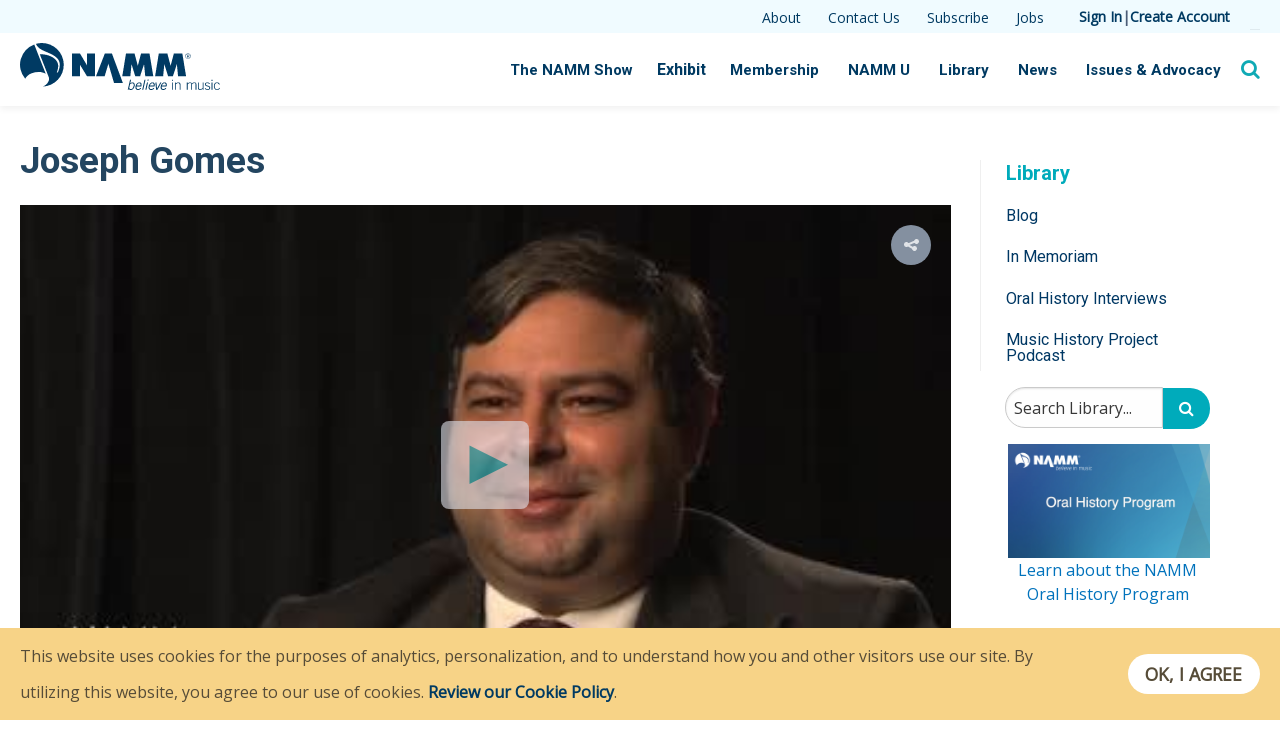

--- FILE ---
content_type: text/html; charset=utf-8
request_url: https://ww1.namm.org/library/oral-history/joseph-gomes
body_size: 15230
content:
<!DOCTYPE html>
<!--[if lt IE 7]>      <html class="no-js lt-ie9 lt-ie8 lt-ie7"> <![endif]-->
<!--[if IE 7]>         <html class="no-js lt-ie9 lt-ie8"> <![endif]-->
<!--[if IE 8]>         <html class="no-js lt-ie9"> <![endif]-->
<!--[if gt IE 8]><!--> <html class="no-js"> <!--<![endif]-->
  <head>
    <!--[if IE]><![endif]-->
<link rel="dns-prefetch" href="//fonts.gstatic.com" />
<link rel="preconnect" href="//fonts.gstatic.com" crossorigin="" />
<link rel="dns-prefetch" href="//fonts.googleapis.com" />
<link rel="preconnect" href="//fonts.googleapis.com" />
<link rel="dns-prefetch" href="//cdnjs.cloudflare.com" />
<link rel="preconnect" href="//cdnjs.cloudflare.com" />
<link rel="dns-prefetch" href="//www.namm.org" />
<link rel="preconnect" href="//www.namm.org" />
<link rel="dns-prefetch" href="//www.google-analytics.com" />
<link rel="preconnect" href="//www.google-analytics.com" />
<link rel="dns-prefetch" href="//stats.g.doubleclick.net" />
<link rel="preconnect" href="//stats.g.doubleclick.net" />
<meta http-equiv="Content-Type" content="text/html; charset=utf-8" />
<link rel="shortcut icon" href="https://ww1.namm.org/favicon.ico" type="image/vnd.microsoft.icon" />
<meta name="viewport" content="width=device-width, initial-scale=1, minimum-scale=1, maximum-scale=1" />
<meta http-equiv="X-UA-Compatible" content="IE=edge,chrome=1" />
<meta charset="utf-8" />
<link rel="apple-touch-icon" sizes="180x180" href="/apple-touch-icon.png" />
<link rel="icon" type="image/png" href="/favicon-32x32.png" sizes="32x32" />
<link rel="icon" type="image/png" href="/favicon-16x16.png" sizes="16x16" />
<link rel="manifest" href="/manifest.json" />
<link rel="mask-icon" href="/safari-pinned-tab.svg" color="#5bbad5" />
<meta name="theme-color" content="#f8eeee" />
<meta name="description" content="Joseph Gomes is a partner with his brother in the music company their father purchased in 1953. BX Furtado &amp; Son opened in 1865 in India, having a small part of their store dedicated to musical" />
<meta name="abstract" content="NAMM, the National Association of Music Merchants (NAMM), commonly called NAMM in reference to the organization&#039;s popular NAMM trade shows, is the not-for-profit association that promotes the pleasures and benefits of making music and strengthens the $17 billion global music products industry. Our association—and our trade shows—serve as a hub for people wanting to seek out the newest innovations in musical products, recording technology, sound and lighting. NAMM&#039;s activities and programs are designed to promote music making to people of all ages." />
<meta name="keywords" content="NAMM, National Association of Music Merchants, The NAMM Show, Oral History, Resource Center" />
<meta name="rating" content="general" />
<meta name="rights" content="Copyright 2008-2015" />
<link rel="canonical" href="https://ww1.namm.org/library/oral-history/joseph-gomes" />
<link rel="shortlink" href="https://ww1.namm.org/node/23125" />
<meta property="og:site_name" content="NAMM.org" />
<meta property="og:type" content="article" />
<meta property="og:url" content="https://ww1.namm.org/library/oral-history/joseph-gomes" />
<meta property="og:determiner" content="auto" />
<meta property="og:title" content="Joseph Gomes" />
<meta property="og:description" content="Joseph Gomes is a partner with his brother in the music company their father purchased in 1953. BX Furtado &amp; Son opened in 1865 in India, having a small part of their store dedicated to musical" />
<meta property="og:image" content="https://ww1.namm.org/sites/www.namm.org/files_public/styles/800px/public/orh/img/Gomes_Joseph.jpg?itok=1ORq_-fI" />
<meta property="og:image:url" content="https://ww1.namm.org/sites/www.namm.org/files_public/styles/800px/public/orh/img/Gomes_Joseph.jpg?itok=1ORq_-fI" />
<meta property="og:image:secure_url" content="https://ww1.namm.org/sites/www.namm.org/files_public/styles/800px/public/orh/img/Gomes_Joseph.jpg?itok=1ORq_-fI" />
<meta property="og:image:type" content="image/jpeg" />
<meta property="og:image:width" content="800" />
<meta property="og:image:height" content="450" />
<meta name="twitter:card" content="summary_large_image" />
<meta name="twitter:image" content="https://ww1.namm.org/sites/www.namm.org/files_public/styles/800px/public/orh/img/Gomes_Joseph.jpg?itok=1ORq_-fI" />
<meta property="og:video:url" content="https://media.namm.org/legacy/orh/Gomes_Joseph-WebClip.mp4" />
<meta property="og:video:secure_url" content="https://media.namm.org/legacy/orh/Gomes_Joseph-WebClip.mp4" />
<meta property="og:video:type" content="video/mp4" />
    <title>
      Joseph Gomes | Oral Histories | NAMM.org    </title>

    <link type="text/css" rel="stylesheet" href="https://ww1.namm.org/sites/www.namm.org/files_public/advagg_css/css__JRL0DLOmrny3DOp4lK-ig7Jx5tFywRRYgrJQ13cH5fY__alNxnoTcrK3JEdcAxQpNVVhlT-ss3N1ozjxvJClMO_E__K5AFneW23CCak4eBL8GhiX7NP0cPi14pgZP5XQFPW1M.css" media="all" />
<link type="text/css" rel="stylesheet" href="https://cdnjs.cloudflare.com/ajax/libs/font-awesome/4.4.0/css/font-awesome.min.css" media="all" />
<link type="text/css" rel="stylesheet" href="https://ww1.namm.org/sites/www.namm.org/files_public/advagg_css/css__u94DiOq03jPNB52zqquMJCECNu6YpEUjcoVXRb50zro__ibCcTW4YTvkiUTnyGAvrNXcgHjtcN225crCcDg252bA__K5AFneW23CCak4eBL8GhiX7NP0cPi14pgZP5XQFPW1M.css" media="all" />
<link type="text/css" rel="stylesheet" href="https://ww1.namm.org/sites/www.namm.org/files_public/advagg_css/css__WLpAZ1jYjOa28i8rtmIFQIoM3RA69mDvhieu170BW50__ttrMbjZs5pu8A7fytIt_-rXPbRSmQjJt4N3cdbW6DTs__K5AFneW23CCak4eBL8GhiX7NP0cPi14pgZP5XQFPW1M.css" media="all" />
<link type="text/css" rel="stylesheet" href="https://ww1.namm.org/sites/www.namm.org/files_public/advagg_css/css__dUgA157q9sry67gHoJuiVwog0IY4WmXYel5DPyskme0__6ruOIPAiv5rPNlLWfnztQ5jWWlMu5gESYMrCz9t6p-w__K5AFneW23CCak4eBL8GhiX7NP0cPi14pgZP5XQFPW1M.css" media="all" />
<link type="text/css" rel="stylesheet" href="https://ww1.namm.org/sites/www.namm.org/files_public/advagg_css/css__6cvA3DYVRvWPgCgqsXRItgqsFVmjPdpD9XX6o5LDgB0__Q-HGpEm4qG-TXg7RAjEXRMM9CAX9mwExQsgGV5FJiSE__K5AFneW23CCak4eBL8GhiX7NP0cPi14pgZP5XQFPW1M.css" media="all" />
<link type="text/css" rel="stylesheet" href="https://ww1.namm.org/sites/www.namm.org/files_public/advagg_css/css__1s6ove1AhYsLOhxbF3EcXojG12T2r9gzuAXwMmUJz2U__aozxjKOxm3ABToBiketCnaBefLGVD8w3w-LDC2j4UGY__K5AFneW23CCak4eBL8GhiX7NP0cPi14pgZP5XQFPW1M.css" media="all" />
<link type="text/css" rel="stylesheet" href="https://fonts.googleapis.com/css?family=Open+Sans|Roboto:300,400,500,700|Source+Sans+Pro:400,600,700" media="all" />
    <script type="text/javascript" src="https://ww1.namm.org/sites/www.namm.org/files_public/advagg_js/js__-I945Oq2Oc6wTQ4GrpCHl0_RQwkyK6PN_a6IBEkhW-Q__f9gAIN9xOCTnLDjca17b5nPn3nKwBb-lVjLBQooktTU__K5AFneW23CCak4eBL8GhiX7NP0cPi14pgZP5XQFPW1M.js"></script>
<script type="text/javascript" src="/sites/all/libraries/jwplayer/jwplayer.js?so8tv0"></script>
<script type="text/javascript">
<!--//--><![CDATA[//><!--
 jQuery(document).ready(function() {
      var playerInstance = jwplayer('myElement');
      playerInstance.setup({"skin":{"name":"roundster","active":"#043a60","inactive":"#00abbb"},"width":"100%","aspectratio":"16:9","ga":{"label":"mediaid"},"sharing":{"code":"<iframe width=\"640\" height=\"360\" src=\"https:\/\/namm.org\/video\/embed\/4103\" frameborder=\"0\" scrolling=\"auto\" \/>"},"displaytitle":false,"androidhls":true,"hlshtml":true,"description":"","playlist":[{"image":"https:\/\/ww1.namm.org\/sites\/www.namm.org\/files_public\/styles\/full_image\/public\/externals\/da80cc0138acb3f9d7b6642cb54a10e8.jpg?itok=uIjefuEq","title":"Joseph Gomes","mediaid":"Joseph Gomes [orh]","sources":[{"file":""},{"file":"https:\/\/media.namm.org\/legacy\/orh\/Gomes_Joseph-WebClip.mp4"}]}]});
    }); 
//--><!]]>
</script>
<script type="text/javascript" src="https://ww1.namm.org/sites/www.namm.org/files_public/advagg_js/js__xl5eiE8OqNDNdAAOvy93dFZcG2b2tNCdEWWy04Jvdvs__KwnXK5xje-PFB2jstkD8hVBv534aUBG9zZnm1-dpr4w__K5AFneW23CCak4eBL8GhiX7NP0cPi14pgZP5XQFPW1M.js"></script>
<script type="text/javascript">
<!--//--><![CDATA[//><!--
(function(i,s,o,g,r,a,m){i["GoogleAnalyticsObject"]=r;i[r]=i[r]||function(){(i[r].q=i[r].q||[]).push(arguments)},i[r].l=1*new Date();a=s.createElement(o),m=s.getElementsByTagName(o)[0];a.async=1;a.src=g;m.parentNode.insertBefore(a,m)})(window,document,"script","https://www.google-analytics.com/analytics.js","ga");ga("create", "UA-1576864-1", {"cookieDomain":"auto"});ga("require", "linkid", "linkid.js");ga("set", "page", location.pathname + location.search + location.hash);ga("send", "pageview");
//--><!]]>
</script>
<script type="text/javascript" src="https://ww1.namm.org/sites/www.namm.org/files_public/advagg_js/js__jKttmv8a8jLwzEm_WPcXlSXET6wSSmptsdbho9cJ6GM__JFaRcxUZia56b_nMNgMF-FX1-qXBPK0Dv-rD5dMc_60__K5AFneW23CCak4eBL8GhiX7NP0cPi14pgZP5XQFPW1M.js"></script>
<script type="text/javascript">
<!--//--><![CDATA[//><!--
jwplayer.key="kI/pggJto81tvjCnTvkPAutpiHTocVvCeNUkV507FJ4=";
//--><!]]>
</script>
<script type="text/javascript" src="https://ww1.namm.org/sites/www.namm.org/files_public/advagg_js/js__ueKue_nHsp0i9SXlZn8iVxUw407uNMQzIO9De2_YUwM__Hc-7LVkZgtLFEd2O3dpP3nZ-du0eTbPNZWwQ5E-uNII__K5AFneW23CCak4eBL8GhiX7NP0cPi14pgZP5XQFPW1M.js"></script>
<script type="text/javascript" async="" defer="">
<!--//--><![CDATA[//><!--
jQuery.extend(Drupal.settings, {"basePath":"\/","pathPrefix":"","setHasJsCookie":0,"ajaxPageState":{"theme":"arpeggio","theme_token":"77hfrmNkPPeZm-bvwL1ERdgu8HvzBgQjHpm68rjM67Y","css":{"modules\/system\/system.base.css":1,"modules\/system\/system.menus.css":1,"modules\/system\/system.messages.css":1,"modules\/system\/system.theme.css":1,"modules\/book\/book.css":1,"modules\/comment\/comment.css":1,"modules\/field\/theme\/field.css":1,"sites\/all\/modules\/custom\/namm_panes\/css\/namm_panes.css":1,"modules\/node\/node.css":1,"modules\/search\/search.css":1,"modules\/user\/user.css":1,"sites\/all\/modules\/contrib\/calendar\/css\/calendar_multiday.css":1,"modules\/forum\/forum.css":1,"sites\/all\/modules\/contrib\/views\/css\/views.css":1,"sites\/all\/modules\/contrib\/ckeditor\/css\/ckeditor.css":1,"sites\/all\/modules\/custom\/namm_eac\/namm_eac.css":1,"sites\/all\/modules\/contrib\/colorbox\/styles\/default\/colorbox_style.css":1,"sites\/all\/modules\/contrib\/ctools\/css\/ctools.css":1,"sites\/all\/modules\/contrib\/panels\/css\/panels.css":1,"sites\/all\/modules\/contrib\/panels\/plugins\/layouts\/flexible\/flexible.css":1,"sites\/all\/modules\/contrib\/date\/date_api\/date.css":1,"public:\/\/ctools\/css\/4dc0891c392681f25babd8b17708e3d6.css":1,"https:\/\/cdnjs.cloudflare.com\/ajax\/libs\/font-awesome\/4.4.0\/css\/font-awesome.min.css":1,"sites\/all\/modules\/contrib\/eu_cookie_compliance\/css\/eu_cookie_compliance.bare.css":1,"sites\/all\/libraries\/qtip\/jquery.qtip.min.css":1,"sites\/all\/libraries\/jquery.growl\/css\/jquery.growl-namm.css":1,"sites\/all\/themes\/arpeggio\/css\/styles.css":1,"sites\/all\/themes\/arpeggio\/css\/colorbox_style.css":1,"https:\/\/fonts.googleapis.com\/css?family=Open+Sans|Roboto:300,400,500,700|Source+Sans+Pro:400,600,700":1},"js":{"sites\/all\/modules\/contrib\/eu_cookie_compliance\/js\/eu_cookie_compliance.js":1,"sites\/all\/modules\/contrib\/scroll_depth_analytics\/js\/scroll_depth_analytics.js":1,"sites\/all\/modules\/contrib\/jquery_update\/replace\/jquery\/1.10\/jquery.min.js":1,"misc\/jquery-extend-3.4.0.js":1,"misc\/jquery-html-prefilter-3.5.0-backport.js":1,"misc\/jquery.once.js":1,"misc\/drupal.js":1,"sites\/all\/modules\/contrib\/jquery_update\/replace\/ui\/external\/jquery.cookie.js":1,"sites\/all\/modules\/custom\/namm_alert\/js\/namm_alert.js":1,"sites\/all\/modules\/custom\/namm_login\/namm_login_sso.js":1,"sites\/all\/libraries\/colorbox\/jquery.colorbox-min.js":1,"sites\/all\/modules\/contrib\/colorbox\/js\/colorbox.js":1,"sites\/all\/modules\/contrib\/colorbox\/styles\/default\/colorbox_style.js":1,"sites\/all\/modules\/contrib\/colorbox\/js\/colorbox_load.js":1,"sites\/all\/modules\/contrib\/colorbox\/js\/colorbox_inline.js":1,"\/sites\/all\/libraries\/jwplayer\/jwplayer.js":1,"sites\/all\/modules\/contrib\/tb_megamenu\/js\/tb-megamenu-frontend.js":1,"sites\/all\/modules\/contrib\/tb_megamenu\/js\/tb-megamenu-touch.js":1,"sites\/all\/libraries\/jquery-scrolldepth\/jquery.scrolldepth.js":1,"sites\/all\/modules\/contrib\/google_analytics\/googleanalytics.js":1,"sites\/all\/modules\/contrib\/bu\/bu.js":1,"sites\/all\/libraries\/jquery.growl\/js\/jquery.growl.js":1,"sites\/all\/libraries\/jquery.appear\/jquery.appear.js":1,"sites\/all\/libraries\/qtip\/jquery.qtip.min.js":1,"sites\/all\/themes\/arpeggio\/js\/modernizr.js":1,"sites\/all\/themes\/arpeggio\/js\/lodash.min.js":1,"sites\/all\/themes\/arpeggio\/js\/jquery.sticky.js":1,"sites\/all\/themes\/arpeggio\/js\/colorbox_style.js":1,"sites\/all\/themes\/arpeggio\/js\/headroom.js":1,"sites\/all\/themes\/arpeggio\/js\/foundation.min.js":1,"sites\/all\/themes\/arpeggio\/js\/scripts.js":1}},"namm_login":{"uid":0,"url":"https:\/\/login.namm.org\/oauth2\/authorize?client_id=4500rorurq7du9hqva2ake1o68\u0026response_type=code\u0026scope=openid%20email%20profile%20phone%20aws.cognito.signin.user.admin%20namm.org\/profile\u0026redirect_uri=https%3A\/\/ww1.namm.org\/connect\/namm\u0026state=PClMiqN-Dk_WmV02aDIcOFbjzgUO7KaOfYzal0qxcRo\u0026prompt=none"},"colorbox":{"transition":"elastic","speed":"450","opacity":"0.85","slideshow":true,"slideshowAuto":true,"slideshowSpeed":"5000","slideshowStart":"start slideshow","slideshowStop":"stop slideshow","current":"{current} of {total}","previous":"\u00ab Prev","next":"Next \u00bb","close":"Close","overlayClose":true,"returnFocus":true,"maxWidth":"100%","maxHeight":"100%","initialWidth":"300","initialHeight":"250","fixed":false,"scrolling":true,"mobiledetect":false,"mobiledevicewidth":"480px","specificPagesDefaultValue":"admin*\nimagebrowser*\nimg_assist*\nimce*\nnode\/add\/*\nnode\/*\/edit\nprint\/*\nprintpdf\/*\nsystem\/ajax\nsystem\/ajax\/*"},"urlIsAjaxTrusted":{"\/library\/oral-history\/joseph-gomes?destination=node\/23125":true,"\/library\/oral-history\/joseph-gomes":true},"eu_cookie_compliance":{"cookie_policy_version":"1.0.0","popup_enabled":1,"popup_agreed_enabled":0,"popup_hide_agreed":0,"popup_clicking_confirmation":1,"popup_scrolling_confirmation":0,"popup_html_info":"\u003Cdiv class=\u0022eu-cookie-compliance-banner eu-cookie-compliance-banner-info eu-cookie-compliance-banner--default\u0022\u003E\n  \u003Cdiv class=\u0022popup-content info\u0022\u003E\n    \u003Cdiv id=\u0022popup-text\u0022\u003E\n      \u003Cp\u003EThis website uses cookies for the purposes of analytics, personalization, and to understand how you and other visitors use our site.  By utilizing this website, you agree to our use of cookies. \u003Ca href=\u0022\/policies\/privacy-notice\u0022\u003EReview our Cookie Policy\u003C\/a\u003E.\u003C\/p\u003E\n          \u003C\/div\u003E\n    \n    \u003Cdiv id=\u0022popup-buttons\u0022 class=\u0022\u0022\u003E\n      \u003Cbutton type=\u0022button\u0022 class=\u0022agree-button eu-cookie-compliance-default-button\u0022\u003EOK, I agree\u003C\/button\u003E\n          \u003C\/div\u003E\n  \u003C\/div\u003E\n\u003C\/div\u003E","use_mobile_message":false,"mobile_popup_html_info":"\u003Cdiv class=\u0022eu-cookie-compliance-banner eu-cookie-compliance-banner-info eu-cookie-compliance-banner--default\u0022\u003E\n  \u003Cdiv class=\u0022popup-content info\u0022\u003E\n    \u003Cdiv id=\u0022popup-text\u0022\u003E\n                \u003C\/div\u003E\n    \n    \u003Cdiv id=\u0022popup-buttons\u0022 class=\u0022\u0022\u003E\n      \u003Cbutton type=\u0022button\u0022 class=\u0022agree-button eu-cookie-compliance-default-button\u0022\u003EOK, I agree\u003C\/button\u003E\n          \u003C\/div\u003E\n  \u003C\/div\u003E\n\u003C\/div\u003E\n","mobile_breakpoint":"768","popup_html_agreed":"\u003Cdiv\u003E\n  \u003Cdiv class=\u0022popup-content agreed\u0022\u003E\n    \u003Cdiv id=\u0022popup-text\u0022\u003E\n      \u003Ch2\u003EThank you for accepting cookies\u003C\/h2\u003E\n\u003Cp\u003EYou can now hide this message or find out more about cookies.\u003C\/p\u003E\n    \u003C\/div\u003E\n    \u003Cdiv id=\u0022popup-buttons\u0022\u003E\n      \u003Cbutton type=\u0022button\u0022 class=\u0022hide-popup-button eu-cookie-compliance-hide-button\u0022\u003EHide\u003C\/button\u003E\n          \u003C\/div\u003E\n  \u003C\/div\u003E\n\u003C\/div\u003E","popup_use_bare_css":1,"popup_height":"auto","popup_width":0,"popup_delay":1000,"popup_link":"\/policies\/privacy-policy","popup_link_new_window":1,"popup_position":null,"fixed_top_position":1,"popup_language":"en","store_consent":false,"better_support_for_screen_readers":0,"reload_page":0,"domain":"","domain_all_sites":null,"popup_eu_only_js":0,"cookie_lifetime":"364","cookie_session":false,"disagree_do_not_show_popup":0,"method":"default","allowed_cookies":"","withdraw_markup":"\u003Cbutton type=\u0022button\u0022 class=\u0022eu-cookie-withdraw-tab\u0022\u003EPrivacy settings\u003C\/button\u003E\n\u003Cdiv class=\u0022eu-cookie-withdraw-banner\u0022\u003E\n  \u003Cdiv class=\u0022popup-content info\u0022\u003E\n    \u003Cdiv id=\u0022popup-text\u0022\u003E\n      \u003Ch2\u003EWe use cookies on this site to enhance your user experience\u003C\/h2\u003E\n\u003Cp\u003EYou have given your consent for us to set cookies.\u003C\/p\u003E\n    \u003C\/div\u003E\n    \u003Cdiv id=\u0022popup-buttons\u0022\u003E\n      \u003Cbutton type=\u0022button\u0022 class=\u0022eu-cookie-withdraw-button\u0022\u003EWithdraw consent\u003C\/button\u003E\n    \u003C\/div\u003E\n  \u003C\/div\u003E\n\u003C\/div\u003E\n","withdraw_enabled":false,"withdraw_button_on_info_popup":false,"cookie_categories":[],"cookie_categories_details":[],"enable_save_preferences_button":true,"cookie_name":"","cookie_value_disagreed":"0","cookie_value_agreed_show_thank_you":"1","cookie_value_agreed":"2","containing_element":"body","automatic_cookies_removal":true},"scroll_depth_analytics":{"scroll_depth_analytics_page_scroll_visibility":true},"googleanalytics":{"trackOutbound":1,"trackMailto":1,"trackDownload":1,"trackDownloadExtensions":"7z|aac|arc|arj|asf|asx|avi|bin|csv|doc(x|m)?|dot(x|m)?|exe|flv|gif|gz|gzip|hqx|jar|jpe?g|js|mp(2|3|4|e?g)|mov(ie)?|msi|msp|pdf|phps|png|ppt(x|m)?|pot(x|m)?|pps(x|m)?|ppam|sld(x|m)?|thmx|qtm?|ra(m|r)?|sea|sit|tar|tgz|torrent|txt|wav|wma|wmv|wpd|xls(x|m|b)?|xlt(x|m)|xlam|xml|z|zip","trackColorbox":1,"trackUrlFragments":1},"bu":{"source":"\/\/browser-update.org\/update.js","show_source":"\/\/browser-update.org\/update.show.min.js","firefox":"52","ie":"10","opera":"45","safari":"10","chrome":"58","insecure":1,"unsupported":0,"mobile":1,"position":"top","text":"","reminder":0,"reminder_closed":0,"debug":false,"blank":false,"hide_ignore":false}});
//--><!]]>
</script>
  </head>
  <body class="html not-front not-logged-in one-sidebar sidebar-first page-node page-node- page-node-23125 node-type-oral-history" >

        
<header id="site-header" class="site-header without-secondary-menu">
  <div class="header__top">
    <div class="header__top-inner">
        <div class="region region-top">
    <div id="block-menu-menu-utility-links" class="block block-menu">

    
  <div class="content">
    <ul class="menu"><li class="first leaf"><a href="https://www.namm.org/about" title="About NAMM">About</a></li>
<li class="leaf"><a href="https://www.namm.org/contact" title="Send an Email to NAMM">Contact Us</a></li>
<li class="leaf"><a href="/subscriptions" title="Subscribe to NAMM Communications">Subscribe</a></li>
<li class="last leaf"><a href="https://jobs.namm.org/" title="Industry Job Board">Jobs</a></li>
</ul>  </div>
</div>
<div id="block-block-14" class="block block-block">

    
  <div class="content">
    <div class="account-menu"><a href="/login?destination=" title ="Sign In to NAMM.org">Sign In</a> | <a href="https://www.namm.org/create-account" title ="Create NAMM.org Web Account">Create Account</a></div>  </div>
</div>
<div id="block-block-165" class="block block-block">

    
  <div class="content">
    <div id="shopping-carts"></div>
  </div>
</div>
  </div>
    </div>
  </div>
  <div class="header__fix-bar">
    <div class="header__inner">
      <div class="header__logo">
        <div class="header__logo-img">
          <a href="https://www.namm.org" title="NAMM - Believe In Music" rel="home" id="logo" class="noicon">
            <svg id="logo" xmlns="http://www.w3.org/2000/svg" viewBox="0 0 669.83 158.28">
              <path d="M39.25,102.06c16.37-6.63,35.11-5.7,46.82,1.39L47.68,4.75a73.32,73.32,0,0,0-30.37,116C20.7,113.36,28.34,106.46,39.25,102.06Z" style="fill:#003a63" />
              <path d="M73.44,0A73.62,73.62,0,0,0,53,3c3.83,6.39,7.85,14.24,21.36,20.82,11.15,5.38,23.1,9.94,31.83,14.35,11.52,5.76,21.14,13.62,24.58,22.47,5.5,14.14.17,29.57-4.12,38.32l-3.44.45c2.31-8,7.94-21.52,2-34.32C122,57.89,114.68,50.71,105.14,46,94.38,40.41,78.54,37,66.27,38l30,77.11a11.32,11.32,0,0,1,.63,2.45c2.11,10.51-5.59,22.1-20.11,29.13A73.39,73.39,0,0,0,73.44,0Z" style="fill:#003a63" />
              <path d="M174.14,35.27h26.71L224.34,75.2s0-10.49,0-17V35.27h26.61v76.56H224.3L200.82,73.24s-.07,8.64-.07,13.71v24.88H174.14Z" style="fill:#003a63" />
              <path d="M254.56,111.83,284.2,35.27h23.56l36.95,99.83H315.1L296,70h0L283.6,111.83Z" style="fill:#003a63" />
              <path d="M355,35.27h28.63l10.93,41.56h0l10.91-41.56h28.33l12.59,76.56h-26.9l-4-40.74-13.2,40.74H386L373.5,71.09c-.2,3-4,40.74-4,40.74H342.56Z" style="fill:#003a63" />
              <path d="M464.9,35.27h28.64l10.92,41.56h0l10.91-41.56H543.7l12.59,76.56h-26.9l-4-40.74-13.2,40.74H496L483.44,71.09c-.2,3-4,40.74-4,40.74H452.51Z" style="fill:#003a63" />
              <path d="M568.36,38.78a7.56,7.56,0,0,1,2.28,5.54,7.65,7.65,0,0,1-2.28,5.58,7.83,7.83,0,0,1-11.09,0A7.67,7.67,0,0,1,555,44.32a7.81,7.81,0,0,1,13.35-5.54Zm.9-.88a8.8,8.8,0,0,0-6.45-2.66,9.1,9.1,0,0,0-9.07,9.08,8.84,8.84,0,0,0,2.64,6.46,9.11,9.11,0,0,0,15.55-6.46A8.69,8.69,0,0,0,569.26,37.9Zm-5.09,6a4.79,4.79,0,0,1-1.68.22h-1.58V40.5h1.5a4.51,4.51,0,0,1,2.12.37,1.54,1.54,0,0,1,.67,1.46A1.57,1.57,0,0,1,564.17,43.9Zm-5,5.39h1.76V45.35h1.39a4.2,4.2,0,0,1,2,.32A2.46,2.46,0,0,1,565.2,48v.8l0,.32s0,.08,0,.11l0,.1h1.65l-.07-.12a1.61,1.61,0,0,1-.08-.53c0-.26,0-.51,0-.74v-.73a2.75,2.75,0,0,0-.54-1.55,2.43,2.43,0,0,0-1.72-1,3.72,3.72,0,0,0,1.45-.49,2.16,2.16,0,0,0,1-2,2.47,2.47,0,0,0-1.55-2.52,7.53,7.53,0,0,0-2.72-.37h-3.5Z" style="fill:#003a63" />
              <path d="M372,123.48l-2.68,12,.21-.08c2.27-1.58,4.84-2.77,7.19-2.77,4.21,0,9.29,3.24,7.14,12.85-2.21,9.89-8.67,12.83-13.07,12.83a8.05,8.05,0,0,1-6.5-3.09l-1.21,2.62H360.7a37.25,37.25,0,0,0,1.4-5.42l6.45-28.91ZM365.64,152c1.91,2.37,3.33,3.32,5.53,3.32,4.31,0,7.81-3.43,9.21-9.7,1.67-7.47-.76-10.08-4.79-10.08-2.06,0-4.72,1.38-7,3.42Z" style="fill:#003a63" />
              <path d="M405.87,152.53c-2.26,2.81-5.22,5.75-10.87,5.75s-10-3.8-8-12.83c1.79-8,6.9-12.85,13-12.85,5.18,0,8.75,3.33,7,11.23l-.51,2.28h-16.2c-1.21,5.42,1.2,9.23,5.32,9.23a10,10,0,0,0,7.83-4.19Zm-2.13-9.37c1-4.57-.5-7.61-4.24-7.61-4.17,0-7.1,3-8.41,7.61Z" style="fill:#003a63" />
              <path d="M420.45,123.48l-7.67,34.33h-3.45L417,123.48Z" style="fill:#003a63" />
              <path d="M425.3,133.08h3.45l-5.52,24.73h-3.45ZM431,123l-.91,4.09h-3.45l.92-4.09Z" style="fill:#003a63" />
              <path d="M449.76,152.53c-2.26,2.81-5.22,5.75-10.88,5.75s-10-3.8-7.95-12.83c1.78-8,6.89-12.85,13-12.85,5.18,0,8.75,3.33,7,11.23l-.51,2.28H434.23c-1.21,5.42,1.19,9.23,5.32,9.23a10.06,10.06,0,0,0,7.83-4.19Zm-2.13-9.37c1-4.57-.5-7.61-4.24-7.61-4.17,0-7.1,3-8.41,7.61Z" style="fill:#003a63" />
              <path d="M460.36,157.81h-4.6l-2.14-24.73h3.5l1.75,20.45H459l10.9-20.45h3.5Z" style="fill:#003a63" />
              <path d="M490.19,152.53c-2.25,2.81-5.21,5.75-10.87,5.75s-10-3.8-8-12.83c1.79-8,6.9-12.85,13-12.85,5.18,0,8.75,3.33,7,11.23l-.5,2.28h-16.2c-1.21,5.42,1.2,9.23,5.32,9.23a10,10,0,0,0,7.82-4.19Zm-2.12-9.37c1-4.57-.5-7.61-4.25-7.61-4.16,0-7.09,3-8.4,7.61Z" style="fill:#003a63" />
              <path d="M509.14,127.66v-4.19H512v4.19ZM512,157.81h-2.87V133.08H512Z" style="fill:#003a63" />
              <path d="M518.86,157.81V133.08h2.88V137c2.68-2.76,4.89-4.38,8.53-4.38,5.17,0,7.38,3,7.38,8.33v16.88h-2.88v-16.6c0-4.09-1.25-6.32-5.08-6.32-3.06,0-4.79,1.85-8,4.7v18.22Z" style="fill:#003a63" />
              <path d="M558.82,157.81V133.08h2.88v3.76c2.54-2.67,4.41-4.24,8.28-4.24a6.15,6.15,0,0,1,6,4.52c2.26-2.62,4.65-4.52,8.24-4.52,4.36,0,6.57,2.38,6.57,6.71v18.5H588V139c0-2.77-1.54-4.14-4.32-4.14-2.21,0-5.84,2.33-7.38,4.71v18.21h-2.87V139c0-2.77-1.54-4.14-4.31-4.14-2.21,0-5.85,2.33-7.38,4.71v18.21Z" style="fill:#003a63" />
              <path d="M614.64,133.08v24.73h-2.87v-3.9c-2.69,2.75-4.89,4.36-8.53,4.36-5.18,0-7.38-2.93-7.38-8.31V133.08h2.88v16.6c0,4.09,1.24,6.32,5.07,6.32,3.07,0,4.79-1.85,8-4.71V133.08Z" style="fill:#003a63" />
              <path d="M620.92,151.81c2.34,3.33,4.45,4.19,7.71,4.19s5.56-2,5.56-4.71c0-7.18-14.66-3.14-14.66-11.93,0-4.66,3.69-6.76,7.9-6.76s6.81,1.63,8.58,4.48l-2.2,1.52c-1.68-2.29-3.5-3.71-6.47-3.71-2.78,0-4.93,1.32-4.93,4.32,0,6,14.66,2.48,14.66,12.08,0,4.42-4.12,7-8.63,7a11.1,11.1,0,0,1-9.63-5Z" style="fill:#003a63" />
              <path d="M641.81,127.66v-4.19h2.88v4.19Zm2.88,30.15h-2.88V133.08h2.88Z" style="fill:#003a63" />
              <path d="M666.53,140c-1.29-2.85-3.16-5.13-6.47-5.13-4.69,0-7.85,2.9-7.85,10.56,0,6.32,2.87,10.55,7.85,10.55,3.55,0,5.46-1.95,7.48-5.14l2.29,1.1c-2.1,3.52-5,6.31-9.77,6.31-7,0-10.73-5.37-10.73-12.83,0-8.51,4.31-12.84,10.73-12.84,4.7,0,7.62,2.62,9.11,6.71Z" style="fill:#003a63" />
            </svg>
          </a>
        </div>
      </div>
      <div class="header__navs">
        <div class="header__main">
          <nav class="main-nav">
            <div class="row collapse">
                <div class="region region-navigation">
    <div id="block-block-220" class="block block-block">

    
  <div class="content">
    <div class="account-menu mobile-account-menu-content"><a href="/user?destination=library/oral-history/joseph-gomes"  title ="Sign In to NAMM.org">Sign In</a> <a href="/user/register" title ="Create NAMM.org Web Account">Create Account</a></div><div class="mobile-account-menu"><a href="/login?destination="><i data-open="mobile-menu" class="fa fa-user"></i></a></div><div class="small reveal" id="mobile-menu" data-reveal><form action="/library/oral-history/joseph-gomes?destination=node/23125" method="post" id="user-login-form" accept-charset="UTF-8"><div><div class="form-item form-type-textfield form-item-name">
  <label for="edit-name">Username <span class="form-required" title="This field is required.">*</span></label>
 <input type="text" id="edit-name" name="name" value="" size="15" maxlength="60" class="form-text required" />
</div>
<div class="form-item form-type-password form-item-pass">
  <label for="edit-pass">Password <span class="form-required" title="This field is required.">*</span></label>
 <input type="password" id="edit-pass" name="pass" size="15" maxlength="128" class="form-text required" />
</div>
<div class="item-list"><ul><li class="first"><a href="/user/register" title="Create a new user account.">Create new account</a></li>
<li class="last"><a href="/user/password" title="Request new password via e-mail.">Request new password</a></li>
</ul></div><input type="hidden" name="form_build_id" value="form-oU7fkr58VFTQB5PDhkTGxVz9nYYimxcmZmRKyWgEM0w" />
<input type="hidden" name="form_id" value="user_login_block" />
<div class="form-actions form-wrapper" id="edit-actions"><input type="submit" id="edit-submit" name="op" value="Log in" class="form-submit" /></div></div></form><button class="close-button" data-close aria-label="Close modal" type="button"><span aria-hidden="true">&times;</span></button></div>

<div class="header__search-trigger">
  <i class="fa fa-search"></i>
</div>  </div>
</div>
<div id="block-tb-megamenu-menu-menu" class="block block-tb-megamenu">

    
  <div class="content">
    <div  class="tb-megamenu tb-megamenu-menu-menu" role="navigation" aria-label="Main navigation">
      <button data-target=".nav-collapse" data-toggle="collapse" class="btn btn-navbar tb-megamenu-button" type="button">
      <i class="fa fa-reorder"></i>
    </button>
    <div class="nav-collapse  always-show">
    <ul  class="tb-megamenu-nav nav level-0 items-10">
    <li  data-id="28255" data-level="1" data-type="menu_item" data-class="" data-xicon="" data-caption="" data-alignsub="left" data-group="0" data-hidewcol="0" data-hidesub="0" class="tb-megamenu-item level-1 mega mega-align-left dropdown">
          <a href="https://www.namm.org/thenammshow/attend"  class="dropdown-toggle" title="The 2023 NAMM Show">
                The NAMM Show                  <span class="caret"></span>
                      </a>
        <div  data-class="" data-width="700" style="width: 700px;" class="tb-megamenu-submenu dropdown-menu mega-dropdown-menu nav-child">
  <div class="mega-dropdown-inner">
    <div  class="tb-megamenu-row row-fluid">
  <div  data-class="" data-width="4" data-hidewcol="" id="tb-megamenu-column-1" class="tb-megamenu-column span4  mega-col-nav">
  <div class="tb-megamenu-column-inner mega-inner clearfix">
        <ul  class="tb-megamenu-subnav mega-nav level-1 items-5">
    <li  data-id="29091" data-level="2" data-type="menu_item" data-class="" data-xicon="" data-caption="" data-alignsub="" data-group="0" data-hidewcol="0" data-hidesub="0" class="tb-megamenu-item level-2 mega">
          <a href="https://www.namm.org/thenammshow/attend"  title="Attend The 2022 NAMM Show">
                Attend                      </a>
          </li>

  <li  data-id="29741" data-level="2" data-type="menu_item" data-class="" data-xicon="" data-caption="" data-alignsub="" data-group="0" data-hidewcol="0" data-hidesub="0" class="tb-megamenu-item level-2 mega">
          <a href="https://www.namm.org/thenammshow/exhibit/access"  title="Access Package">
                Access Package                      </a>
          </li>

  <li  data-id="28262" data-level="2" data-type="menu_item" data-class="" data-xicon="" data-caption="" data-alignsub="" data-group="0" data-hidewcol="0" data-hidesub="0" class="tb-megamenu-item level-2 mega">
          <a href="https://www.namm.org/thenammshow/hotels"  title="Hotel Reservations">
                Hotel Reservations                      </a>
          </li>

  <li  data-id="29751" data-level="2" data-type="menu_item" data-class="" data-xicon="" data-caption="" data-alignsub="" data-group="0" data-hidewcol="0" data-hidesub="0" class="tb-megamenu-item level-2 mega">
          <a href="https://www.namm.org/thenammshow/namm-show-plus"  title="NAMM Show+">
                NAMM Show+                      </a>
          </li>

  <li  data-id="28265" data-level="2" data-type="menu_item" data-class="" data-xicon="" data-caption="" data-alignsub="" data-group="0" data-hidewcol="0" data-hidesub="0" class="tb-megamenu-item level-2 mega">
          <a href="https://www.namm.org/thenammshow/show-information-policies"  title="NAMM Show Info &amp; Policies ">
                NAMM Show Info &amp; Policies                       </a>
          </li>
</ul>
  </div>
</div>

<div  data-class="" data-width="4" data-hidewcol="" id="tb-megamenu-column-2" class="tb-megamenu-column span4  mega-col-nav">
  <div class="tb-megamenu-column-inner mega-inner clearfix">
        <ul  class="tb-megamenu-subnav mega-nav level-1 items-3">
    <li  data-id="28278" data-level="2" data-type="menu_item" data-class="" data-xicon="" data-caption="" data-alignsub="" data-group="0" data-hidewcol="0" data-hidesub="0" class="tb-megamenu-item level-2 mega">
          <a href="https://www.namm.org/thenammshow/registration"  title="NAMM Show Registration">
                Registration                      </a>
          </li>

  <li  data-id="29780" data-level="2" data-type="menu_item" data-class="" data-xicon="" data-caption="" data-alignsub="" data-group="0" data-hidewcol="0" data-hidesub="0" class="tb-megamenu-item level-2 mega">
          <a href="https://www.namm.org/thenammshow/exhibit/turnkey"  title="Turnkey Solutions">
                Turnkey Solutions                      </a>
          </li>

  <li  data-id="29665" data-level="2" data-type="menu_item" data-class="" data-xicon="" data-caption="" data-alignsub="" data-group="0" data-hidewcol="0" data-hidesub="0" class="tb-megamenu-item level-2 mega">
          <a href="https://www.namm.org/thenammshow/exhibit"  title="Exhibit at The 2023 NAMM Show">
                Why Exhibit                      </a>
          </li>
</ul>
  </div>
</div>

<div  data-showblocktitle="1" data-class="" data-width="4" data-hidewcol="" id="tb-megamenu-column-3" class="tb-megamenu-column span4  mega-col-nav">
  <div class="tb-megamenu-column-inner mega-inner clearfix">
        <div  data-type="block" data-block="block--158" class="tb-megamenu-block tb-block tb-megamenu-block">
  <div class="block-inner">
    <div id="block-block-158" class="block block-block">

    
  <div class="content">
    <ul class="iconlist">
        <!--<li><a href="/thenammshow/2022/badges"><em class="fa fa-ticket"></em> Register to Attend</a></li>
        <li><a href="/thenammshow/2022/hotels"><i class="fa fa-bed"></i> Reserve Hotel Rooms</a></li>
        <li><a href="/exhibit/wn22/sponsorships"><em class="fa fa-star"></em> Become a Sponsor</a></li>-->
	<li><a href="https://www.namm.org/thenammshow/exhibit"><em class="fa fa-th"></em> Reserve a Booth</a></li>
	<li><a href="https://www.namm.org/thenammshow/exhibitor-resources"><em class="fa fa-tachometer"></em> Exhibitor Resources</a></li>
        <!--<li><a href="https://ww2.namm.org/bands-at-namm﻿"><em class="fa fa-paper-plane"></em>Submit a Performance Request</a></li>-->
</ul>  </div>
</div>
  </div>
</div>
  </div>
</div>
</div>
  </div>
</div>
  </li>

  <li  data-id="28123" data-level="1" data-type="menu_item" data-class="" data-xicon="" data-caption="" data-alignsub="" data-group="0" data-hidewcol="0" data-hidesub="0" class="tb-megamenu-item level-1 mega">
          <a href="https://www.namm.org/thenammshow/exhibit"  title="Exhibit at NAMM Trade Shows">
                Exhibit                      </a>
          </li>

  <li  data-id="28124" data-level="1" data-type="menu_item" data-class="" data-xicon="" data-caption="" data-alignsub="center" data-group="0" data-hidewcol="0" data-hidesub="0" class="tb-megamenu-item level-1 mega mega-align-center dropdown">
          <a href="https://www.namm.org/membership"  class="dropdown-toggle" title="NAMM Membership">
                Membership                  <span class="caret"></span>
                      </a>
        <div  data-class="" data-width="520" style="width: 520px;" class="tb-megamenu-submenu dropdown-menu mega-dropdown-menu nav-child">
  <div class="mega-dropdown-inner">
    <div  class="tb-megamenu-row row-fluid">
  <div  data-class="" data-width="6" data-hidewcol="0" id="tb-megamenu-column-4" class="tb-megamenu-column span6  mega-col-nav">
  <div class="tb-megamenu-column-inner mega-inner clearfix">
        <ul  class="tb-megamenu-subnav mega-nav level-1 items-9">
    <li  data-id="28151" data-level="2" data-type="menu_item" data-class="" data-xicon="" data-caption="" data-alignsub="" data-group="0" data-hidewcol="0" data-hidesub="0" class="tb-megamenu-item level-2 mega">
          <a href="https://www.namm.org/membership/business-resources"  title="Business Resources available with NAMM Membership">
                Business Resources                      </a>
          </li>

  <li  data-id="28152" data-level="2" data-type="menu_item" data-class="" data-xicon="" data-caption="" data-alignsub="" data-group="0" data-hidewcol="0" data-hidesub="0" class="tb-megamenu-item level-2 mega">
          <a href="https://www.namm.org/membership/endorsed-service-providers"  title="Endorsed Service Providers">
                Endorsed Service Providers                      </a>
          </li>

  <li  data-id="29002" data-level="2" data-type="menu_item" data-class="" data-xicon="" data-caption="" data-alignsub="" data-group="0" data-hidewcol="0" data-hidesub="0" class="tb-megamenu-item level-2 mega">
          <a href="/membership/benefits"  title="Member Benefits">
                Member Benefits                      </a>
          </li>

  <li  data-id="28156" data-level="2" data-type="menu_item" data-class="" data-xicon="" data-caption="" data-alignsub="" data-group="0" data-hidewcol="0" data-hidesub="0" class="tb-megamenu-item level-2 mega">
          <a href="https://www.namm.org/membership/member-programs"  title="Member Programs">
                Member Programs                      </a>
          </li>

  <li  data-id="28154" data-level="2" data-type="menu_item" data-class="" data-xicon="" data-caption="" data-alignsub="" data-group="0" data-hidewcol="0" data-hidesub="0" class="tb-megamenu-item level-2 mega">
          <a href="/membership/join"  title="NAMM Membership Application">
                Membership Application                      </a>
          </li>

  <li  data-id="28160" data-level="2" data-type="menu_item" data-class="" data-xicon="" data-caption="" data-alignsub="" data-group="0" data-hidewcol="0" data-hidesub="0" class="tb-megamenu-item level-2 mega">
          <a href="/stAndards/nammsug"  title="NAMM Standards">
                NAMM Standards                      </a>
          </li>

  <li  data-id="28162" data-level="2" data-type="menu_item" data-class="" data-xicon="" data-caption="" data-alignsub="" data-group="0" data-hidewcol="0" data-hidesub="0" class="tb-megamenu-item level-2 mega">
          <a href="http://www.namm.org/playback"  title="Playback Blog">
                Playback Blog                      </a>
          </li>

  <li  data-id="29166" data-level="2" data-type="menu_item" data-class="" data-xicon="" data-caption="" data-alignsub="" data-group="0" data-hidewcol="0" data-hidesub="0" class="tb-megamenu-item level-2 mega">
          <a href="https://www.namm.org/membership/retail-roundtable"  title="Retail Roundtable Webinars">
                Retail Roundtable                      </a>
          </li>

  <li  data-id="29738" data-level="2" data-type="menu_item" data-class="" data-xicon="" data-caption="" data-alignsub="" data-group="0" data-hidewcol="0" data-hidesub="0" class="tb-megamenu-item level-2 mega">
          <a href="https://www.namm.org/membership/women-of-namm"  title="Women of NAMM">
                Women of NAMM                      </a>
          </li>
</ul>
  </div>
</div>

<div  data-showblocktitle="1" data-class="" data-width="6" data-hidewcol="" id="tb-megamenu-column-5" class="tb-megamenu-column span6  mega-col-nav">
  <div class="tb-megamenu-column-inner mega-inner clearfix">
        <div  data-type="block" data-block="block--129" class="tb-megamenu-block tb-block tb-megamenu-block">
  <div class="block-inner">
    <div id="block-block-129" class="block block-block">

    
  <div class="content">
    <ul class="iconlist">
  <li></i><a href="/membership/join"><i class="fa fa-users"></i> Join NAMM</a></li>
  <li></i><a href="/membership/member-directory"><i class="fa fa-address-book"></i> Member Directory</a></li>
  <li></i><a href="https://www.namm.org/membership/global-report"><i class="fa fa-globe"></i> Global Report</a></li>
  <!--<li></i><a href="/membership/board-member/suggestions"><i class="fa fa-check-circle"></i> Call for New Board Members</a></li>-->
</ul>  </div>
</div>
  </div>
</div>
  </div>
</div>
</div>
  </div>
</div>
  </li>

  <li  data-id="28125" data-level="1" data-type="menu_item" data-class="" data-xicon="" data-caption="" data-alignsub="center" data-group="0" data-hidewcol="0" data-hidesub="0" class="tb-megamenu-item level-1 mega mega-align-center dropdown">
          <a href="https://www.namm.org/nammu"  class="dropdown-toggle" title="NAMM U">
                NAMM U                  <span class="caret"></span>
                      </a>
        <div  data-class="" data-width="520" style="width: 520px;" class="tb-megamenu-submenu dropdown-menu mega-dropdown-menu nav-child">
  <div class="mega-dropdown-inner">
    <div  class="tb-megamenu-row row-fluid">
  <div  data-class="" data-width="6" data-hidewcol="0" id="tb-megamenu-column-6" class="tb-megamenu-column span6  mega-col-nav">
  <div class="tb-megamenu-column-inner mega-inner clearfix">
        <ul  class="tb-megamenu-subnav mega-nav level-1 items-7">
    <li  data-id="28167" data-level="2" data-type="menu_item" data-class="" data-xicon="" data-caption="" data-alignsub="" data-group="0" data-hidewcol="0" data-hidesub="0" class="tb-megamenu-item level-2 mega">
          <a href="https://www.namm.org/finance"  title="Finance">
                Finance                      </a>
          </li>

  <li  data-id="28169" data-level="2" data-type="menu_item" data-class="" data-xicon="" data-caption="" data-alignsub="" data-group="0" data-hidewcol="0" data-hidesub="0" class="tb-megamenu-item level-2 mega">
          <a href="https://www.namm.org/nammu/industry"  title="Industry">
                Industry                      </a>
          </li>

  <li  data-id="28168" data-level="2" data-type="menu_item" data-class="" data-xicon="" data-caption="" data-alignsub="" data-group="0" data-hidewcol="0" data-hidesub="0" class="tb-megamenu-item level-2 mega">
          <a href="https://www.namm.org/nammu/lessons"  title="Lessons">
                Lessons                      </a>
          </li>

  <li  data-id="28166" data-level="2" data-type="menu_item" data-class="" data-xicon="" data-caption="" data-alignsub="" data-group="0" data-hidewcol="0" data-hidesub="0" class="tb-megamenu-item level-2 mega">
          <a href="https://www.namm.org/nammu/management"  title="Management">
                Management                      </a>
          </li>

  <li  data-id="28165" data-level="2" data-type="menu_item" data-class="" data-xicon="" data-caption="" data-alignsub="" data-group="0" data-hidewcol="0" data-hidesub="0" class="tb-megamenu-item level-2 mega">
          <a href="https://www.namm.org/nammu/marketing"  title="Marketing">
                Marketing                      </a>
          </li>

  <li  data-id="28164" data-level="2" data-type="menu_item" data-class="" data-xicon="" data-caption="" data-alignsub="" data-group="0" data-hidewcol="0" data-hidesub="0" class="tb-megamenu-item level-2 mega">
          <a href="https://www.namm.org/nammu/sales"  title="Sales">
                Sales                      </a>
          </li>

  <li  data-id="28170" data-level="2" data-type="menu_item" data-class="" data-xicon="" data-caption="" data-alignsub="" data-group="0" data-hidewcol="0" data-hidesub="0" class="tb-megamenu-item level-2 mega">
          <a href="https://www.namm.org/nammu/training"  title="Training">
                Training                      </a>
          </li>
</ul>
  </div>
</div>

<div  data-showblocktitle="1" data-class="" data-width="6" data-hidewcol="" id="tb-megamenu-column-7" class="tb-megamenu-column span6  mega-col-nav">
  <div class="tb-megamenu-column-inner mega-inner clearfix">
        <div  data-type="block" data-block="block--205" class="tb-megamenu-block tb-block tb-megamenu-block">
  <div class="block-inner">
    <div id="block-block-205" class="block block-block">

    
  <div class="content">
    <!--<ul class="iconlist">
	<li><a href="/thenammshow/2022/retail-innovation-summit"><i class="fa fa-tv"></i> Retail Innovation Summit</a></li>
</ul>
-->  </div>
</div>
  </div>
</div>
  </div>
</div>
</div>
  </div>
</div>
  </li>

  <li  data-id="28126" data-level="1" data-type="menu_item" data-class="" data-xicon="" data-caption="" data-alignsub="center" data-group="0" data-hidewcol="0" data-hidesub="0" class="tb-megamenu-item level-1 mega mega-align-center dropdown">
          <a href="https://www.namm.org/library"  class="dropdown-toggle" title="Library &amp; Resource Center">
                Library                  <span class="caret"></span>
                      </a>
        <div  data-class="" data-width="240" style="width: 240px;" class="tb-megamenu-submenu dropdown-menu mega-dropdown-menu nav-child">
  <div class="mega-dropdown-inner">
    <div  class="tb-megamenu-row row-fluid">
  <div  data-class="" data-width="12" data-hidewcol="0" id="tb-megamenu-column-8" class="tb-megamenu-column span12  mega-col-nav">
  <div class="tb-megamenu-column-inner mega-inner clearfix">
        <ul  class="tb-megamenu-subnav mega-nav level-1 items-4">
    <li  data-id="28177" data-level="2" data-type="menu_item" data-class="" data-xicon="" data-caption="" data-alignsub="" data-group="0" data-hidewcol="0" data-hidesub="0" class="tb-megamenu-item level-2 mega">
          <a href="https://www.namm.org/library/blog"  title="Resource Center Blog">
                Blog                      </a>
          </li>

  <li  data-id="28176" data-level="2" data-type="menu_item" data-class="" data-xicon="" data-caption="" data-alignsub="" data-group="0" data-hidewcol="0" data-hidesub="0" class="tb-megamenu-item level-2 mega">
          <a href="https://www.namm.org/library/in-memoriam"  title="In Memoriam">
                In Memoriam                      </a>
          </li>

  <li  data-id="28175" data-level="2" data-type="menu_item" data-class="" data-xicon="" data-caption="" data-alignsub="" data-group="0" data-hidewcol="0" data-hidesub="0" class="tb-megamenu-item level-2 mega">
          <a href="https://www.namm.org/library/oral-history/all"  title="Oral History Interviews">
                Oral History Interviews                      </a>
          </li>

  <li  data-id="28299" data-level="2" data-type="menu_item" data-class="" data-xicon="" data-caption="" data-alignsub="" data-group="0" data-hidewcol="0" data-hidesub="0" class="tb-megamenu-item level-2 mega">
          <a href="https://www.namm.org/library/blog/podcast"  title="Music History Project Podcast">
                Music History Project Podcast                      </a>
          </li>
</ul>
  </div>
</div>
</div>
  </div>
</div>
  </li>

  <li  data-id="28127" data-level="1" data-type="menu_item" data-class="" data-xicon="" data-caption="" data-alignsub="center" data-group="0" data-hidewcol="0" data-hidesub="0" class="tb-megamenu-item level-1 mega mega-align-center dropdown">
          <a href="https://www.namm.org/news"  class="dropdown-toggle" title="News &amp; Press Releases">
                News                  <span class="caret"></span>
                      </a>
        <div  data-class="" data-width="240" style="width: 240px;" class="tb-megamenu-submenu dropdown-menu mega-dropdown-menu nav-child">
  <div class="mega-dropdown-inner">
    <div  class="tb-megamenu-row row-fluid">
  <div  data-class="" data-width="12" data-hidewcol="0" id="tb-megamenu-column-9" class="tb-megamenu-column span12  mega-col-nav">
  <div class="tb-megamenu-column-inner mega-inner clearfix">
        <ul  class="tb-megamenu-subnav mega-nav level-1 items-4">
    <li  data-id="28171" data-level="2" data-type="menu_item" data-class="" data-xicon="" data-caption="" data-alignsub="" data-group="0" data-hidewcol="0" data-hidesub="0" class="tb-megamenu-item level-2 mega">
          <a href="https://www.namm.org/news/research"  title="Scientific knowledge about the effects of music and music making.">
                Music Research                      </a>
          </li>

  <li  data-id="28172" data-level="2" data-type="menu_item" data-class="" data-xicon="" data-caption="" data-alignsub="" data-group="0" data-hidewcol="0" data-hidesub="0" class="tb-megamenu-item level-2 mega">
          <a href="https://www.namm.org/news/press-releases"  title="News Releases">
                News Releases                      </a>
          </li>

  <li  data-id="28173" data-level="2" data-type="menu_item" data-class="" data-xicon="" data-caption="" data-alignsub="" data-group="0" data-hidewcol="0" data-hidesub="0" class="tb-megamenu-item level-2 mega">
          <a href="https://www.namm.org/news/photos"  title="Photos for Press/Media">
                Photos                      </a>
          </li>

  <li  data-id="28174" data-level="2" data-type="menu_item" data-class="" data-xicon="" data-caption="" data-alignsub="" data-group="0" data-hidewcol="0" data-hidesub="0" class="tb-megamenu-item level-2 mega">
          <a href="https://www.namm.org/videos"  title="Videos">
                Videos                      </a>
          </li>
</ul>
  </div>
</div>
</div>
  </div>
</div>
  </li>

  <li  data-id="28128" data-level="1" data-type="menu_item" data-class="" data-xicon="" data-caption="" data-alignsub="right" data-group="0" data-hidewcol="0" data-hidesub="0" class="tb-megamenu-item level-1 mega mega-align-right dropdown">
          <a href="https://www.namm.org/issues-and-advocacy"  class="dropdown-toggle" title="Issues &amp; Advocacy">
                Issues &amp; Advocacy                  <span class="caret"></span>
                      </a>
        <div  data-class="" data-width="520" style="width: 520px;" class="tb-megamenu-submenu dropdown-menu mega-dropdown-menu nav-child">
  <div class="mega-dropdown-inner">
    <div  class="tb-megamenu-row row-fluid">
  <div  data-class="" data-width="12" data-hidewcol="0" id="tb-megamenu-column-10" class="tb-megamenu-column span12  mega-col-nav">
  <div class="tb-megamenu-column-inner mega-inner clearfix">
        <ul  class="tb-megamenu-subnav mega-nav level-1 items-7">
    <li  data-id="29168" data-level="2" data-type="menu_item" data-class="" data-xicon="" data-caption="" data-alignsub="" data-group="0" data-hidewcol="0" data-hidesub="0" class="tb-megamenu-item level-2 mega">
          <a href="https://www.namm.org/issues-and-advocacy/music-education/music-education-policy-updates"  title="Music Education">
                Music Education                      </a>
          </li>

  <li  data-id="29896" data-level="2" data-type="menu_item" data-class="" data-xicon="" data-caption="" data-alignsub="" data-group="0" data-hidewcol="0" data-hidesub="0" class="tb-megamenu-item level-2 mega">
          <a href="/issues-and-advocacy/music-research"  title="Music Research">
                Music Research                      </a>
          </li>

  <li  data-id="28180" data-level="2" data-type="menu_item" data-class="" data-xicon="" data-caption="" data-alignsub="" data-group="0" data-hidewcol="0" data-hidesub="0" class="tb-megamenu-item level-2 mega">
          <a href="https://www.namm.org/issues-and-advocacy/regulatory-compliance/CAProp65"  title="Prop 65">
                Prop 65                      </a>
          </li>

  <li  data-id="29062" data-level="2" data-type="menu_item" data-class="" data-xicon="" data-caption="" data-alignsub="" data-group="0" data-hidewcol="0" data-hidesub="0" class="tb-megamenu-item level-2 mega">
          <a href="https://www.namm.org/issues-and-advocacy/regulatory-compliance"  title="Regulatory Compliance">
                Regulatory Compliance                      </a>
          </li>

  <li  data-id="29061" data-level="2" data-type="menu_item" data-class="" data-xicon="" data-caption="" data-alignsub="" data-group="0" data-hidewcol="0" data-hidesub="0" class="tb-megamenu-item level-2 mega">
          <a href="/issues-and-advocacy/regulatory-compliance/sustainability"  title="Sustainability">
                Sustainability                      </a>
          </li>

  <li  data-id="28184" data-level="2" data-type="menu_item" data-class="" data-xicon="" data-caption="" data-alignsub="" data-group="0" data-hidewcol="0" data-hidesub="0" class="tb-megamenu-item level-2 mega">
          <a href="https://www.namm.org/issues-and-advocacy/trade"  title="Trade &amp; Tariffs">
                Trade &amp; Tariffs                      </a>
          </li>

  <li  data-id="29894" data-level="2" data-type="menu_item" data-class="" data-xicon="" data-caption="" data-alignsub="" data-group="0" data-hidewcol="0" data-hidesub="0" class="tb-megamenu-item level-2 mega">
          <a href="https://www.namm.org/issues-and-advocacy/tax-reform/tax"  title="Tax">
                Tax                      </a>
          </li>
</ul>
  </div>
</div>
</div>

<div  class="tb-megamenu-row row-fluid">
  <div  data-class="" data-width="12" data-hidewcol="0" id="tb-megamenu-column-11" class="tb-megamenu-column span12  mega-col-nav">
  <div class="tb-megamenu-column-inner mega-inner clearfix">
        <ul  class="tb-megamenu-subnav mega-nav level-1 items-4">
    <li  data-id="29057" data-level="2" data-type="menu_item" data-class="" data-xicon="" data-caption="" data-alignsub="" data-group="0" data-hidewcol="0" data-hidesub="0" class="tb-megamenu-item level-2 mega">
          <a href="https://www.namm.org/issues-and-advocacy/covid-19/updates-and-resources-business"  title="COVID-19 Policy Updates">
                COVID-19 Policy Updates                      </a>
          </li>

  <li  data-id="28989" data-level="2" data-type="menu_item" data-class="" data-xicon="" data-caption="" data-alignsub="" data-group="0" data-hidewcol="0" data-hidesub="0" class="tb-megamenu-item level-2 mega">
          <a href="https://www.namm.org/issues-and-advocacy/healthcare/healthcare-policy-updates"  title="Healthcare">
                Healthcare                      </a>
          </li>

  <li  data-id="28990" data-level="2" data-type="menu_item" data-class="" data-xicon="" data-caption="" data-alignsub="" data-group="0" data-hidewcol="0" data-hidesub="0" class="tb-megamenu-item level-2 mega">
          <a href="https://www.namm.org/issues-and-advocacy/intellectual-property"  title="Intellectual Property">
                Intellectual Property                      </a>
          </li>

  <li  data-id="28183" data-level="2" data-type="menu_item" data-class="" data-xicon="" data-caption="" data-alignsub="" data-group="0" data-hidewcol="0" data-hidesub="0" class="tb-megamenu-item level-2 mega">
          <a href="https://www.namm.org/issues-and-advocacy/ecommerce-tax-reform/marketplace-fairness"  title="Marketplace Fairness">
                Marketplace Fairness                      </a>
          </li>
</ul>
  </div>
</div>
</div>
  </div>
</div>
  </li>

  <li  data-id="28129" data-level="1" data-type="menu_item" data-class="hide-on-desktop" data-xicon="" data-caption="" data-alignsub="" data-group="0" data-hidewcol="0" data-hidesub="0" class="tb-megamenu-item level-1 mega hide-on-desktop">
          <a href="/user"  title="My Account">
                My Account                      </a>
          </li>
</ul>
      </div>
  </div>
  </div>
</div>
  </div>
            </div>
                      </nav>
        </div>
      </div>


      <!-- Secondary Navigation -->
            <!-- End Navigation -->
    </div>
  </div>

    <div class="region region-navsearch">
    <div id="block-block-221" class="block block-block">

    
  <div class="content">
    <div class="header__search">Search</div>
  </div>
</div>
<div id="block-search-form" class="block block-search">

    
  <div class="content">
    <form action="/library/oral-history/joseph-gomes" method="post" id="search-block-form" accept-charset="UTF-8"><div><div class="container-inline">
      <h2 class="element-invisible">Search form</h2>
    <div class="form-item form-type-textfield form-item-search-block-form">
  <label class="element-invisible" for="edit-search-block-form--2">Search this site </label>
 <input title="Enter the terms you wish to search for." placeholder="Search..." onblur="{this.value = &#039;&#039;;}" type="text" id="edit-search-block-form--2" name="search_block_form" value="" size="15" maxlength="128" class="form-text" />
</div>
<div class="form-actions form-wrapper" id="edit-actions--2"><input type="submit" id="edit-submit--2" name="op" value="Search" class="form-submit" /></div><input type="hidden" name="form_build_id" value="form-XplbvSLwjBDj4JGKZZU39SsJD3TBtgCY229LfCVMVsU" />
<input type="hidden" name="form_id" value="search_block_form" />
</div>
</div></form>  </div>
</div>
  </div>
</header>

<!-- Hero -->
<!-- End Hero -->

<!-- Breadcrumbs -->

<main id="scrollHere">

  <article id="asideTrigger" class="row expanded">

    <div class="large-9 medium-8 columns " id="content">

      <!-- Messages -->
                  <!-- End Messages -->

                    <div class="tabs tabs-system">
                  </div>
      
                    <h1 class="title" id="page-title">
          Joseph Gomes        </h1>
                    <div class="region region-content">
    <div id="block-system-main" class="block block-system">

    
  <div class="content">
    <div class="panel-flexible panels-flexible-211 clearfix" >
<div class="panel-flexible-inside panels-flexible-211-inside">
<div class="panels-flexible-region panels-flexible-region-211-center panels-flexible-region-first panels-flexible-region-last">
  <div class="inside panels-flexible-region-inside panels-flexible-region-211-center-inside panels-flexible-region-inside-first panels-flexible-region-inside-last">
<div class="panel-pane pane-entity-field pane-node-field-video-stream-ref"  >
  
      
  
  <div class="pane-content">
    
  <div class="field-video-stream-ref">
    <div id="myElement"></div>  </div>
  </div>

  
  </div>
<div class="panel-pane pane-node-body"  >
  
      
  
  <div class="pane-content">
    
  <div class="field-body">
    <p><strong>Joseph Gomes</strong> is a partner with his brother in the music company their father purchased in 1953.  BX Furtado &amp; Son opened in 1865 in India, having a small part of their store dedicated to musical instruments.  That focus expanded over time, and by 1953 the store was well known for service and products.  Joseph’s father admitted he knew little about the music business, and in fact won the store in an auction that included a general merchandise store that he was primarily interested in owning.  The music store was part of the deal and he soon found he had an interest in learning more about the music industry.  His sons, including Joseph, joined the company in the 1980s at which point it expanded again both as a wholesaler and retailer.</p>
  </div>
  </div>

  
  </div>
<div class="panel-pane pane-entity-field pane-node-field-interview-date"  >
  
      
  
  <div class="pane-content">
      <span class="field-label">
    Interview Date:
  </span>

  <div class="field-interview-date inline">
    <span class="date-display-single">January 26, 2014</span>  </div>
  </div>

  
  </div>
<div class="panel-pane pane-entity-field pane-node-field-job-title"  >
  
      
  
  <div class="pane-content">
      <span class="field-label">
    Job Title:
  </span>

  <div class="field-job-title inline">
    Partner  </div>
  </div>

  
  </div>
<div class="panel-pane pane-entity-field pane-node-field-company"  >
  
      
  
  <div class="pane-content">
      <span class="field-label">
    Company:
  </span>

  <div class="field-company inline">
    BX Furtado & Sons  </div>
  </div>

  
  </div>
<div class="panel-pane pane-entity-field pane-node-taxonomy-vocabulary-6"  >
  
      
  
  <div class="pane-content">
      <span class="field-label">
    Tags:
  </span>

  <div class="field-taxonomy-vocabulary-6 inline">
    <a href="/category/term/music-wholesale-distribution%20">Music Wholesale-Distribution</a>  </div>
  <div class="field-taxonomy-vocabulary-6 inline">
    <a href="/category/term/combo-line">Combo Line</a>  </div>
  <div class="field-taxonomy-vocabulary-6 inline">
    <a href="/category/term/music-retail">Music Retail</a>  </div>
  <div class="field-taxonomy-vocabulary-6 inline">
    <a href="/category/term/sheet-music">Sheet Music</a>  </div>
  <div class="field-taxonomy-vocabulary-6 inline">
    <a href="/category/tags/indian-music-industry">Indian Music Industry</a>  </div>
  </div>

  
  </div>
<div class="panel-pane pane-custom pane-1"  >
  
      
  
  <div class="pane-content">
    <p class="callout">If you have updated information, contact or demographic details on this person, please <a href="/user/dan-del-fiorentino/contact">contact Dan Del Fiorentino</a> and be sure to add the interviewee's name in the subject field.</p>
  </div>

  
  </div>
<div class="panel-pane pane-block pane-social-share-social-share"  >
  
      
  
  <div class="pane-content">
    <a href="http://facebook.com/sharer.php?u=https://ww1.namm.org/library/oral-history/joseph-gomes&amp;t=Joseph+Gomes" class="social-share-facebook">Facebook</a>&nbsp;<a href="http://twitter.com/intent/tweet?url=https://ww1.namm.org/library/oral-history/joseph-gomes&amp;text=Joseph+Gomes" class="social-share-twitter">Twitter</a>&nbsp;<a href="http://www.linkedin.com/shareArticle?url=https://ww1.namm.org/library/oral-history/joseph-gomes&amp;mini=true&amp;title=Joseph+Gomes&amp;ro=false&amp;summary=Joseph+Gomes+is+a+partner+with...&amp;source=" class="social-share-linkedin">LinkedIn</a>&nbsp;  </div>

  
  </div>
  </div>
</div>
</div>
</div>
  </div>
</div>
  </div>
                </div>

    <div class="large-3 medium-4 columns">
      <div class="sidebar" data-sticky-container>
        <div class="sticky" data-sticky data-margin-top="10" data-top-anchor="asideTrigger" data-btm-anchor="asideTrigger:bottom">
                      <aside>
              <div>
                <nav class="nav nocollapse vertical square" title="Sidebar Navigation" role="navigation">
                    <div class="region region-sidebar-first">
    <div id="block-menu-menu-library" class="block block-menu">

    <h2>Library</h2>
  
  <div class="content">
    <ul class="menu"><li class="first leaf"><a href="https://www.namm.org/library/blog" title="Resource Center Blog">Blog</a></li>
<li class="leaf"><a href="https://www.namm.org/library/in-memoriam" title="We remember those who have recently passed away. ">In Memoriam</a></li>
<li class="leaf"><a href="https://www.namm.org/library/oral-history" title="NAMM&#039;s Oral History Project ">Oral History Interviews</a></li>
<li class="last leaf"><a href="https://www.namm.org/library/blog/podcast" title="The Music History Project Podcast">Music History Project Podcast</a></li>
</ul>  </div>
</div>
<div id="block-block-85" class="block block-block">

    
  <div class="content">
    	<form accept-charset="UTF-8" id="views-exposed-form-library-search-page" method="get" action="/library/oral-history/all" class="sidebar-search">
		<ul class="menu input-form-button">
			<li>
				<input type="text" class="form-text" maxlength="128" size="26" placeholder="Search Library..." name="search_api_views_fulltext" id="edit-search-api-views-fulltext">
			</li>
			<li>
				<button type="submit" class="form-button secondary" value="Search" name="" id="edit-submit-library-search"><i class="fa fa-search"></i></button>
			</li>
		</ul>
		<div class="clear"></div>
		<!--<p style="text-align: center; width: 100%;"><a href="/library/search">Advanced Search</a></p>-->
	</form>  </div>
</div>
<div id="block-block-13" class="block block-block">

    
  <div class="content">
    <div align="center" style="margin-top:10px"><a href="/library/oral-history/find-out-more-about-namm-oral-history-collection"><img alt="NAMM Oral History Program" border="0" src="/sites/www.namm.org/files_public/styles/global_teaser_medium/public/orh/img/Oral_History_Program_thumbnail.png?itok=xfqSO4yz" style="padding-left:3px" /></a><br />
<a href="/library/oral-history/find-out-more-about-namm-oral-history-collection">Learn about the NAMM Oral History Program</a></div>
  </div>
</div>
  </div>
                </nav>
              </div>
            </aside>
                            </div>
      </div>
    </div>
  </article>
</main>

<footer class="main-footer">
  <div class="row footer-menus">
    <ul class="grid-x grid-margin-x menu vertical medium-horizontal" data-responsive-menu="small-accordion" data-multi-open="false">
              <div class="medium-3 cell">
            <div class="region region-footer-col1">
    <div id="block-menu-menu-footer-links-1" class="block block-menu">

    
  <div class="content">
    <li class="has-submenu"><a href="#" class="h-alias">Quick Links</a><ul class="vertical submenu menu nested" data-submenu="" id="m1"><li class="nested"><a href="https://www.namm.org/contact" title="Contact NAMM">Contact</a></li>
<li class="nested"><a href="/policies" title="NAMM Policies">Policies</a></li>
<li class="nested"><a href="https://namm-standards.github.io/standards/" title="NAMM Standards">NAMM Standards</a></li>
<li class="nested"><a href="/news/articles/FTC-approves-final-consent-order-namm" title="Antitrust Compliance">Antitrust Compliance</a></li>
</ul></li>  </div>
</div>
  </div>
        </div>
        <div class="medium-3 cell">
            <div class="region region-footer-col2">
    <div id="block-menu-menu-footer-links-2" class="block block-menu">

    
  <div class="content">
    <li class="has-submenu"><a href="#" class="h-alias">Membership</a><ul class="vertical submenu menu nested" data-submenu="" id="m2"><li class="nested"><a href="/membership/join" title="NAMM Membership Application">Join NAMM</a></li>
<li class="nested"><a href="/membership/endorsed-service-providers" title="Endorsed Service Providers">Endorsed Service Providers</a></li>
<li class="nested"><a href="/playback" title="Playback Blog">Playback Blog</a></li>
</ul></li>  </div>
</div>
  </div>
        </div>
        <div class="medium-3 cell">
                  </div>
        <div class="medium-3 cell">
            <div class="region region-footer-col4">
    <div id="block-menu-menu-footer-links-4" class="block block-menu">

    
  <div class="content">
    <li class="has-submenu"><a href="#" class="h-alias">Other NAMM Websites</a><ul class="vertical submenu menu nested" data-submenu="" id="m4"><li class="nested"><a href="https://www.nammfoundation.org" title="NAMM Foundation Web Site">NAMM Foundation</a></li>
<li class="nested"><a href="https://www.museumofmakingmusic.org" title="Museum of Making Music Web Site">Museum of Making Music</a></li>
<li class="nested"><a href="https://www.tecawards.org" title="Technical Excellence &amp; Creativity Awards">TEC Awards</a></li>
<li class="nested"><a href="https://jobs.namm.org/" title="Industry Job Board">Industry Job Board</a></li>
</ul></li>  </div>
</div>
  </div>
        </div>
          </ul>
  </div>
  <div class="row">
          <div id="footer" class="clearfix">
          <div class="region region-footer">
    <div id="block-block-73" class="block block-block">

    
  <div class="content">
    <ul id="footer-social">
	<li class="facebook"><a href="https://www.facebook.com/nammorg" target="_blank" rel="nofollow"><i class="fa fa-facebook"></i></a></li>
	<li class="twitter"><a href="https://twitter.com/nammshow" target="_blank" rel="nofollow"><i class="fa fa-twitter"></i></a></li>
        <li class="gram"><a href="https://www.instagram.com/thenammshow/" target="_blank" rel="nofollow"><i class="fa fa-instagram"></i></a></li>
	<!--<li class="tube"><a href="https://www.youtube.com/user/nammorg" target="_blank" rel="nofollow"><i class="fa fa-youtube"></i></a></li>-->
	<li class="mail"><a href="/subscriptions"><i class="fa fa-envelope-o"></i></a></li>
</ul>

<p class="text-centered">&copy; NAMM 2026&nbsp;All rights reserved.</p>  </div>
</div>
  </div>
      </div> <!-- /#footer -->
      </div>

</footer>
    <script type="text/javascript">
<!--//--><![CDATA[//><!--
window.eu_cookie_compliance_cookie_name = "";
//--><!]]>
</script>
<script type="text/javascript" src="https://ww1.namm.org/sites/www.namm.org/files_public/advagg_js/js__WcTpt-w0y1FyXrxZNriX8Ts1KjsFTDpdvZaw9yhRn24__VUs2gJxak1y81kUpE3WqLc39quIP947zxBXlR7fnhjE__K5AFneW23CCak4eBL8GhiX7NP0cPi14pgZP5XQFPW1M.js" defer="defer"></script>
<script type="text/javascript" src="https://ww1.namm.org/sites/www.namm.org/files_public/advagg_js/js__9RTNcdcKVtWQgH-4pUJq5UiCiVMQ3ekG2ONFiYuFcPE__PzwSTBAtuJRKi8yPLpA_FZ4k-RE7XnJZ5IWelRaFJYA__K5AFneW23CCak4eBL8GhiX7NP0cPi14pgZP5XQFPW1M.js"></script>

<!--    <script src="//use.typekit.net/tpb7vdc.js"></script>-->
<!--    <script>try{Typekit.load();}catch(e){}</script>-->
  </body>
</html>


--- FILE ---
content_type: text/css
request_url: https://ssl.p.jwpcdn.com/player/v/7.12.13/skins/roundster.css
body_size: 5325
content:
.jw-skin-roundster .jw-display-icon-container{border-radius:.5em}.jw-skin-roundster .jw-dock-button{border-radius:.5em}.jw-skin-roundster:not(.jw-ie) .jw-controlbar .jw-controlbar-center-group .jw-text-alt{top:50%;-webkit-transform:translateY(-50%);-ms-transform:translateY(-50%);transform:translateY(-50%);margin:auto;bottom:auto}.jw-skin-roundster:not(.jw-flag-time-slider-above) .jw-controlbar,.jw-skin-roundster.jw-flag-ads-googleima .jw-controlbar{height:2em}.jw-skin-roundster:not(.jw-flag-time-slider-above) .jw-controlbar .jw-overlay,.jw-skin-roundster.jw-flag-ads-googleima .jw-controlbar .jw-overlay{bottom:2em}.jw-skin-roundster:not(.jw-flag-time-slider-above) .jw-icon-inline,.jw-skin-roundster.jw-flag-ads-googleima .jw-icon-inline,.jw-skin-roundster:not(.jw-flag-time-slider-above) .jw-icon-tooltip,.jw-skin-roundster.jw-flag-ads-googleima .jw-icon-tooltip,.jw-skin-roundster:not(.jw-flag-time-slider-above) .jw-text-elapsed,.jw-skin-roundster.jw-flag-ads-googleima .jw-text-elapsed,.jw-skin-roundster:not(.jw-flag-time-slider-above) .jw-text-duration,.jw-skin-roundster.jw-flag-ads-googleima .jw-text-duration,.jw-skin-roundster:not(.jw-flag-time-slider-above) .jw-text-countdown,.jw-skin-roundster.jw-flag-ads-googleima .jw-text-countdown{height:2em;line-height:2em}.jw-skin-roundster:not(.jw-flag-time-slider-above) .jw-selection-menu .jw-menu-selection-text,.jw-skin-roundster.jw-flag-ads-googleima .jw-selection-menu .jw-menu-selection-text{height:2.668em;line-height:2.668em}.jw-skin-roundster.jw-flag-ads.jw-ie .jw-text-alt,.jw-skin-roundster.jw-flag-live.jw-ie .jw-text-alt{top:1px;margin:0}.jw-skin-roundster:not(.jw-flag-time-slider-above):not(.jw-flag-small-player) .jw-time-tip{bottom:1em}.jw-skin-roundster:not(.jw-flag-time-slider-above):not(.jw-flag-small-player) .jw-captions{max-height:calc(100% - 38px)}.jwplayer.jw-skin-roundster:not(.jw-flag-time-slider-above):not(.jw-flag-small-player) video::-webkit-media-text-track-container{max-height:calc(100% - 38px)}.jw-skin-roundster:not(.jw-flag-time-slider-above):not(.jw-flag-small-player) .jw-controls .jw-controls-right{bottom:2em}.jw-skin-roundster:not(.jw-flag-time-slider-above):not(.jw-flag-small-player).jw-flag-audio-player .jw-controlbar{height:100%}.jw-skin-roundster:not(.jw-flag-time-slider-above):not(.jw-flag-small-player).jw-flag-audio-player .jw-icon-inline,.jw-skin-roundster:not(.jw-flag-time-slider-above):not(.jw-flag-small-player).jw-flag-audio-player .jw-icon-tooltip,.jw-skin-roundster:not(.jw-flag-time-slider-above):not(.jw-flag-small-player).jw-flag-audio-player .jw-text-elapsed,.jw-skin-roundster:not(.jw-flag-time-slider-above):not(.jw-flag-small-player).jw-flag-audio-player .jw-text-duration,.jw-skin-roundster:not(.jw-flag-time-slider-above):not(.jw-flag-small-player).jw-flag-audio-player .jw-text-countdown{height:auto;line-height:normal}.jw-skin-roundster:not(.jw-flag-time-slider-above):not(.jw-flag-small-player) .jw-icon-inline,.jw-skin-roundster:not(.jw-flag-time-slider-above):not(.jw-flag-small-player) .jw-icon-tooltip{min-width:1.25em}.jw-skin-roundster:not(.jw-flag-time-slider-above):not(.jw-flag-small-player) .jw-selection-menu{padding:0 .25em}.jw-skin-roundster .jw-background-color{background:#dfe2e9}.jw-skin-roundster .jw-text{color:#8490a0}.jw-skin-roundster .jw-knob{color:#8490a0;background-color:#f15173}.jw-skin-roundster .jw-button-color{color:#8490a0;fill:#8490a0}.jw-skin-roundster:not(.jw-flag-touch) .jw-button-color:hover,.jw-skin-roundster .jw-button-color:focus{outline:none;color:#f15173;fill:#f15173}.jw-skin-roundster .jw-toggle{color:#f15173}.jw-skin-roundster .jw-toggle.jw-off{color:#8490a0}.jw-skin-roundster .jw-toggle.jw-off:focus{color:#f15173}.jw-skin-roundster .jw-toggle:focus{outline:none}.jw-skin-roundster:not(.jw-flag-touch) .jw-toggle.jw-off:hover{color:#f15173}.jw-skin-roundster .jw-display-icon-container{margin:0 .25em}.jw-skin-roundster .jw-display-icon-container .jw-icon{color:rgba(255,255,255,0.5)}.jw-skin-roundster .jw-rail{background:#878fa2}.jw-skin-roundster .jw-buffer{background:#9c9a9d}.jw-skin-roundster .jw-progress{background:#f15173}.jw-skin-roundster .jw-slider-horizontal{height:.4em}.jw-skin-roundster .jw-slider-horizontal .jw-rail,.jw-skin-roundster .jw-slider-horizontal .jw-buffer,.jw-skin-roundster .jw-slider-horizontal .jw-progress{height:.4em}.jw-skin-roundster .jw-slider-horizontal .jw-knob{margin-left:-0.5em}.jw-skin-roundster .jw-slider-vertical .jw-knob{margin-bottom:-0.5em}.jw-skin-roundster .jw-slider-vertical .jw-slider-container,.jw-skin-roundster .jw-slider-vertical .jw-rail,.jw-skin-roundster .jw-slider-vertical .jw-progress{width:.75em}.jw-skin-roundster .jw-menu,.jw-skin-roundster .jw-time-tip,.jw-skin-roundster .jw-volume-tip{border:0}.jw-skin-roundster .jw-menu,.jw-skin-roundster .jw-time-tip{padding:.5em}.jw-skin-roundster .jw-volume-tip{padding:1em}.jw-skin-roundster .jw-skip{padding:.5em}.jw-skin-roundster .jw-skip .jw-skiptext,.jw-skin-roundster .jw-skip .jw-skip-icon{color:#8490a0}.jw-skin-roundster .jw-skip.jw-skippable:hover .jw-skip-icon,.jw-skin-roundster .jw-skip.jw-skippable:hover .jw-text{color:#f15173}.jw-skin-roundster .jw-time-tip .jw-text,.jw-skin-roundster .jw-dock-button .jw-text{color:#8490a0}.jw-skin-roundster .jw-dock-button{background:#8490a0}.jw-skin-roundster:not(.jw-flag-touch) .jw-dock-button:hover{background:#f15173}.jw-skin-roundster .jw-icon-cast button{--connected-color:#f15173;--disconnected-color:#8490a0}.jw-skin-roundster .jw-icon-cast button:focus{--connected-color:#f15173;--disconnected-color:#f15173}.jw-skin-roundster .jw-icon-cast button.jw-off{--connected-color:#8490a0}.jw-skin-roundster .jw-icon-cast:hover button{--connected-color:#f15173;--disconnected-color:#f15173}.jw-skin-roundster .jw-nextup-container{bottom:2em;padding:5px .5em}.jw-skin-roundster .jw-nextup{border-radius:.5em}.jw-skin-roundster .jw-nextup-header{background:rgba(223,226,233,0.8);color:#f15173}.jw-skin-roundster .jw-nextup-body{background:rgba(163,171,191,0.8);color:#fff}.jw-skin-roundster .jw-nextup-thumbnail-visible+.jw-nextup-title:after{background:-webkit-linear-gradient(top, rgba(163,171,191,0) 0, #a3abbf 100%);background:linear-gradient(-180deg, rgba(163,171,191,0) 0, #a3abbf 100%)}.jw-skin-roundster .jw-nextup-close{color:#8490a0}.jw-skin-roundster .jw-nextup-close:active{color:#f15173}.jw-skin-roundster .jw-nextup-close:hover{color:#f15173}.jw-skin-roundster.jwplayer:not(.jw-flag-touch):not(.jw-error):not(.jw-state-error):not(.jw-state-buffering) .jw-media:hover~.jw-controls .jw-display-icon-display{background-color:#f15173}.jw-skin-roundster.jwplayer:not(.jw-flag-touch):not(.jw-error):not(.jw-state-error):not(.jw-state-buffering) .jw-display-icon-container:hover{background-color:#f15173}.jw-skin-roundster.jwplayer:not(.jw-flag-touch):not(.jw-error):not(.jw-state-error):not(.jw-state-buffering) .jw-display-icon-container:hover .jw-icon{color:#fff}.jw-skin-roundster .jw-color-active{color:#f15173;stroke:#f15173;border-color:#f15173}.jw-skin-roundster:not(.jw-flag-touch) .jw-color-active-hover:hover{color:#f15173;stroke:#f15173;border-color:#f15173}.jw-skin-roundster .jw-color-inactive{color:#8490a0;stroke:#8490a0;border-color:#8490a0}.jw-skin-roundster:not(.jw-flag-touch) .jw-color-inactive-hover:hover{color:#8490a0;stroke:#8490a0;border-color:#8490a0}.jw-skin-roundster .jw-option{color:#8490a0}.jw-skin-roundster .jw-option.jw-active-option{color:#f15173;background-color:rgba(255,255,255,0.5)}.jw-skin-roundster:not(.jw-flag-touch) .jw-option:hover{color:#f15173}.jw-skin-roundster .jw-display-icon-container{background-color:#8490a0}.jw-skin-roundster .jw-icon-inline,.jw-skin-roundster .jw-icon-tooltip,.jw-skin-roundster .jw-text-elapsed,.jw-skin-roundster .jw-text-countdown,.jw-skin-roundster .jw-text-duration{padding:0 .5em}.jw-skin-roundster:not(.jw-flag-time-slider-above):not(.jw-flag-audio-player) .jw-controlbar,.jw-flag-ads.jw-flag-touch:not(.jw-flag-ads-vpaid).jw-skin-roundster:not(.jw-flag-time-slider-above):not(.jw-flag-audio-player) .jw-controlbar,.jw-flag-ads.jw-flag-touch.jw-flag-autostart:not(.jw-flag-ads-vpaid).jw-skin-roundster:not(.jw-flag-time-slider-above):not(.jw-flag-audio-player) .jw-controlbar{display:inline-block}.jw-skin-roundster:not(.jw-flag-time-slider-above):not(.jw-flag-audio-player):not(.jw-breakpoint-0) .jw-controlbar{bottom:.7em;max-width:800px;margin:0 auto;left:2%;right:2%;width:96%}.jw-skin-roundster:not(.jw-flag-time-slider-above):not(.jw-flag-audio-player):not(.jw-breakpoint-0).jw-flag-ads-googleima .jw-controlbar{bottom:0}.jw-skin-roundster:not(.jw-flag-time-slider-above):not(.jw-flag-audio-player):not(.jw-breakpoint-0) .jw-captions{max-height:calc(100% - 46px)}.jwplayer.jw-skin-roundster:not(.jw-flag-time-slider-above):not(.jw-flag-audio-player):not(.jw-breakpoint-0) video::-webkit-media-text-track-container{max-height:calc(100% - 46px)}.jw-skin-roundster:not(.jw-flag-time-slider-above):not(.jw-flag-audio-player):not(.jw-flag-small-player).jw-ie.jw-flag-ads .jw-controlbar-center-group .jw-text-alt{top:1px}.jw-skin-roundster:not(.jw-flag-time-slider-above) .jw-nextup-container{bottom:3.2em;padding-left:0;padding-right:0;max-width:800px}.jw-skin-roundster:not(.jw-flag-time-slider-above).jw-breakpoint-2 .jw-nextup-container,.jw-skin-roundster:not(.jw-flag-time-slider-above).jw-breakpoint-3 .jw-nextup-container,.jw-skin-roundster:not(.jw-flag-time-slider-above).jw-breakpoint-4 .jw-nextup-container{padding-left:2%;padding-right:2%}.jw-skin-roundster.jw-flag-audio-player .jw-controlbar{bottom:0}.jw-skin-roundster:not(.jw-breakpoint-0) .jw-controlbar{border-radius:1em;padding:0 1em}.jw-skin-roundster .jw-rail,.jw-skin-roundster .jw-progress,.jw-skin-roundster .jw-buffer{border-radius:1em}.jw-skin-roundster .jw-slider-volume{border:0}.jw-skin-roundster .jw-knob{background-color:#fff;width:1em;height:1em;border-radius:50%;box-shadow:0 1px 5px 1px #868ea3}.jw-skin-roundster .jw-slider-horizontal{background:none}.jw-skin-roundster .jw-slider-horizontal .jw-cue{top:.075em;width:.25em;height:.25em;border-radius:50%;background-color:#fff}.jw-skin-roundster .jw-slider-horizontal .jw-knob{top:-0.3em}.jw-skin-roundster .jw-slider-vertical .jw-rail,.jw-skin-roundster .jw-slider-vertical .jw-progress{width:.4em}.jw-skin-roundster .jw-slider-vertical .jw-knob{left:-0.125em}.jw-skin-roundster .jw-slider-vertical .jw-slider-container{width:.75em}.jw-skin-roundster.jw-flag-time-slider-above .jw-slider-vertical .jw-slider-container{width:.8em}.jw-skin-roundster .jw-time-tip,.jw-skin-roundster .jw-volume-tip,.jw-skin-roundster .jw-menu{border-radius:.25em}.jw-skin-roundster .jw-volume-tip,.jw-skin-roundster .jw-menu{bottom:.3em}.jw-skin-roundster .jw-dock .jw-dock-button{border-radius:50%}.jw-skin-roundster .jw-dock .jw-overlay{border-radius:2.5em}.jw-skin-roundster .jw-skip{border-radius:1em;padding:.25em 1em}
/*# sourceMappingURL=[data-uri] */

--- FILE ---
content_type: application/javascript
request_url: https://ww1.namm.org/sites/www.namm.org/files_public/advagg_js/js__9RTNcdcKVtWQgH-4pUJq5UiCiVMQ3ekG2ONFiYuFcPE__PzwSTBAtuJRKi8yPLpA_FZ4k-RE7XnJZ5IWelRaFJYA__K5AFneW23CCak4eBL8GhiX7NP0cPi14pgZP5XQFPW1M.js
body_size: 336
content:
/**
 * @file
 * Provides Scroll Depth Analytics.
 *
 * Analytics tracking on page scrolling.
 */

(function ($) {
  'use strict';
  Drupal.behaviors.scroll_depth_analytics = {
    attach: function (context, settings) {
      if ($.scrollDepth) {
        var elements_to_track = false;
        if (typeof Drupal.settings.scroll_depth_analytics.scroll_depth_analytics_element_scroll_elements != 'undefined') {
          elements_to_track = jQuery.parseJSON(Drupal.settings.scroll_depth_analytics.scroll_depth_analytics_element_scroll_elements);
        }
        $.scrollDepth({
          minHeight: 2000,
          elements: elements_to_track,
          percentage: Drupal.settings.scroll_depth_analytics.scroll_depth_analytics_page_scroll_visibility,
          userTiming: false,
          pixelDepth: false,
          nonInteraction: false,
          eventHandler: function (data) {
            if (typeof (_gaq) == 'object') {
              _gaq.push(['_trackEvent', data.eventCategory, data.eventAction, data.eventLabel, data.eventValue]);
            }
            else if (typeof (ga) == 'function') {
              ga('send', 'event', data.eventCategory, data.eventAction, data.eventLabel, data.eventValue);
            }
          }
        });
      }
    }
  };
})(jQuery);

;/*})'"*/
;/*})'"*/
